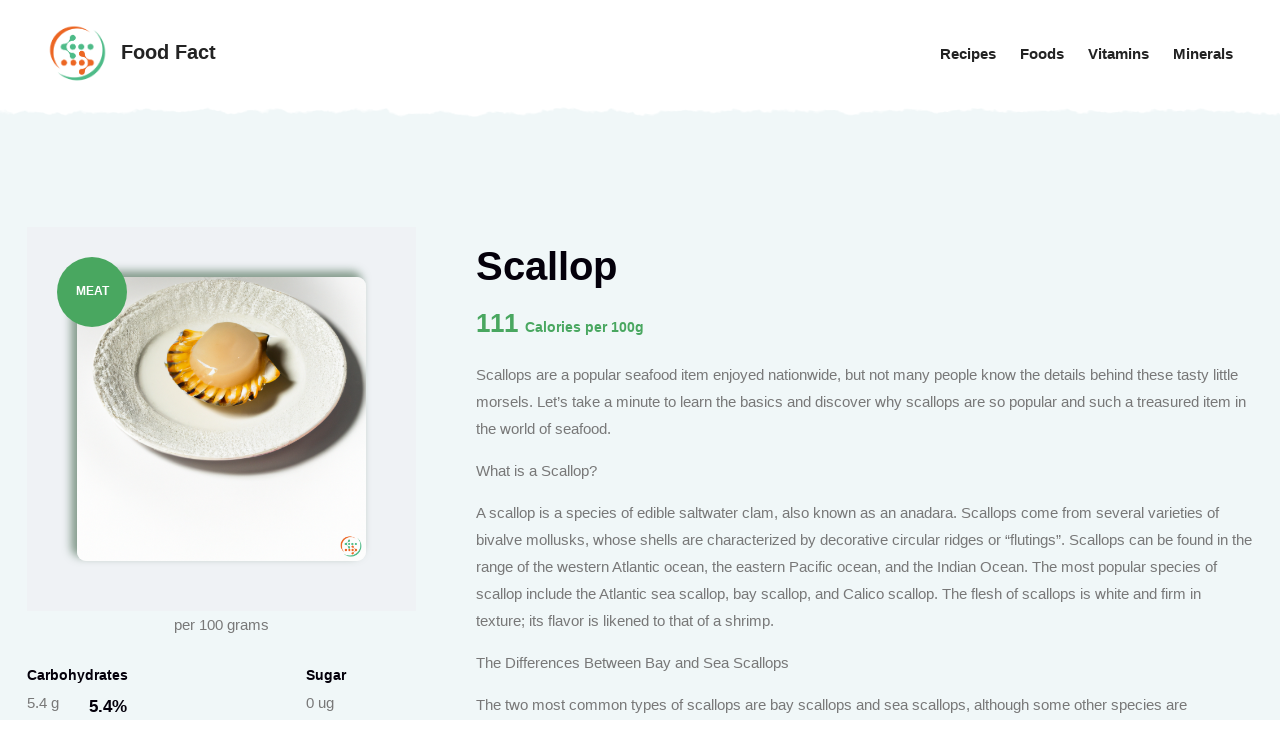

--- FILE ---
content_type: text/html; charset=UTF-8
request_url: https://www.foodfact.info/food/scallop/
body_size: 10380
content:
<!DOCTYPE html>
<html lang="en">
<head>
    <meta charset="utf-8">
    <meta http-equiv="X-UA-Compatible" content="IE=edge">
    <meta name="viewport" content="width=device-width, initial-scale=1">
    <title>Scallop: Complete Nutrition Data | Food Fact</title>


	    <link href="https://www.foodfact.info/assets/css/foodfact.css" rel="stylesheet">


	<link rel="canonical" href="https://www.foodfact.info/food/scallop/">	
    <meta name="author" content="Onamal Inc." />
	<link rel="apple-touch-icon" sizes="180x180" href="https://www.foodfact.info/favi/apple-touch-icon.png">
	<link rel="icon" type="image/png" sizes="32x32" href="https://www.foodfact.info/favi/favicon-32x32.png"> 
	<link rel="icon" type="image/png" sizes="16x16" href="https://www.foodfact.info/favi/favicon-16x16.png">
	<link rel="manifest" href="https://www.foodfact.info/favi/site.webmanifest">	
			<meta property="og:locale" content="en_US" />
		<meta property="og:type" content="article" />
		<meta property="article:section" content="Health" />
		<meta property="og:title" content="Scallop: Complete Nutrition Data" />
		<meta property="og:url" content="https://www.foodfact.info/food/scallop/" />
				<meta property="og:site_name" content="Explore Your Favorite Meals | FoodFact.info" />
				<meta property="og:image:width" content="500" />
		<meta property="og:image:height" content="500" />
		<meta property="og:image:alt" content="Scallop: Complete Nutrition Data | FoodFact.info" />
		<meta name="twitter:card" content="summary" />	
					<meta property="og:description" content="View Scallop calories, list of vitamins and minerals as well as amino acid breakdown and lipid profiles. Learn everything there is about Scallop with FoodFact.info" />
			<meta name="twitter:description" content="View Scallop calories, list of vitamins and minerals as well as amino acid breakdown and lipid profiles. Learn everything there is about Scallop with FoodFact.info" />	
			<meta name="description" content="View Scallop calories, list of vitamins and minerals as well as amino acid breakdown and lipid profiles. Learn everything there is about Scallop with FoodFact.info">				<meta name="twitter:title" content="Scallop: Complete Nutrition Data | FoodFact.info" />
		<meta name="twitter:site" content="@LearnFoods" />  
					<meta property="og:image" content="https://www.foodfact.info/ius/food/scallop.png" />
			<meta property="og:image:secure_url" content="https://www.foodfact.info/ius/food/scallop.png" />
			<meta name="twitter:image" content="https://www.foodfact.info/ius/food/scallop.png" />	
			
		
	
	<style>	
	.color-orange { color:#EC6623!important; }
	.color-white { color:#FFF!important; }
	.cursor { cursor: pointer; }
	.bs { box-shadow: rgba(0, 0, 0, 0.35) 0px 5px 15px!important; }	
	.bs-orange { box-shadow: #ff3b00 0px 5px 15px!important; }	
	.desktop-only { }
	.mobile-only, .mobile-only-inline { display: none!important; }
	.mobile-block { display:block; }
	@media screen and (max-width: 868px)  {
		.navbar-end { background-color:#FFF!important; }
		.navbar-end a {  color:#4a4a4a!important; }
		.navbar-end .button-cta  {  color:#FFF!important; }
		.desktop-only { display: none!important; }
		.mobile-only { display: block!important; }
		.mobile-only-inline { display: inline-block!important; }		
	}
	.nav-drop li { width:100%; margin-left:0!important; }
	
		.stat-title { text-transform: capitalize; font-weight: 800; margin-bottom: 5px; text-align: left; position: relative; z-index: 1; font-size: 14px; display:block; color:#04000b; }
	.stat-result { display:block; text-align:left; position:relative; top:-4px;}
	
	.fi-link { display:inline; color:#666666; }
	.bs-img { box-shadow: rgb(48 85 57 / 55%) -5px -5px 9px 1px; }	
	.explore_related_title {font-size:20px; color:#04000b; text-align:center; display:block;  }
	
	.product-details .product-thumb img {
		border-radius: 9px;
		box-shadow: rgb(48 85 57 / 55%) -5px -5px 9px 1px;
	}
		.go_recipe { padding: 10px!important; text-transform: none!important; font-family: var(--font-paragraph); }
	</style></head>
<body>
	
    <header>
        <!-- Start Navigation -->
        <nav class="navbar mobile-sidenav inc-shape navbar-common navbar-sticky navbar-default validnavs">

            <!-- Start Top Search -->
            <div class="top-search">
                <div class="container-xl">
                    <div class="input-group">
                        <span class="input-group-addon"><i class="fa fa-search"></i></span>
                        <input type="text" class="form-control" placeholder="Search">
                        <span class="input-group-addon close-search"><i class="fa fa-times"></i></span>
                    </div>
                </div>
            </div>
            <!-- End Top Search -->

            <div class="container-full d-flex justify-content-between align-items-center">            
                

                <!-- Start Header Navigation -->
                <div class="navbar-header">
                    <button type="button" class="navbar-toggle" data-toggle="collapse" data-target="#navbar-menu">
                        <i class="fa fa-bars"></i>
                    </button>
                    <a class="navbar-brand" href="https://www.foodfact.info/" title="Food Fact">
                        <img src="https://www.foodfact.info/img/icon.png" class="logo" alt="Food Fact" style="display:inline;margin-right:8px;"> Food Fact                    </a>
                </div>
                <!-- End Header Navigation -->

     
                <!-- Collect the nav links, forms, and other content for toggling -->
                <div class="collapse navbar-collapse" id="navbar-menu">
					<div class="mobile-only">
                    <img src="https://www.foodfact.info/img/icon.png" alt="Food Fact">
                    <button type="button" class="navbar-toggle" data-toggle="collapse" data-target="#navbar-menu">
                        <i class="fa fa-times"></i>
                    </button>
                    
                    <ul class="nav navbar-nav navbar-right" data-in="fadeInDown" data-out="fadeOutUp">
						<li class="">
							<a href="https://www.foodfact.info/recipes/" title="View Recipes" class="dropdown-toggle2"  >Recipes</a>
						</li>
                       <li class="dropdown">
                            <a href="javascript:void(0);" class="dropdown-toggle" data-toggle="dropdown" >Foods</a>
                            <ul class="dropdown-menu nav-drop">
                                <li><a href="https://www.foodfact.info/fruits/" title="View All Fruits">Fruits</a></li>
                                <li><a href="https://www.foodfact.info/vegetables/" title="View All Vegetables">Vegetables</a></li>
                                <li><a href="https://www.foodfact.info/seeds/" title="View All Seeds">Seeds</a></li>
                                <li><a href="https://www.foodfact.info/meats/" title="View All Meats">Meats</a></li>
                                <li><a href="https://www.foodfact.info/dairy/" title="View All Dairy">Dairy</a></li>
                                <li><a href="https://www.foodfact.info/grains/" title="View All Grains">Grains</a></li>
                                <li><a href="https://www.foodfact.info/drinks/" title="View All Drinks">Drinks</a></li>
                                <li><a href="https://www.foodfact.info/oils/" title="View All Oils">Oils</a></li>
                                <li><a href="https://www.foodfact.info/candy/" title="View All Candy">Candy</a></li>
                                <li><a href="https://www.foodfact.info/food/" title="View All Foods">View All Foods</a></li>
                            </ul>
                        </li>
                        <li class="dropdown">
                            <a href="javascript:void(0);" class="dropdown-toggle" data-toggle="dropdown" >Vitamins</a>
                            <ul class="dropdown-menu">
                                <li><a href="https://www.foodfact.info/vitamins/" title="View All Vitamins">View Vitamins</a></li>
                            </ul>
                        </li>
                        <li class="dropdown">
                            <a href="javascript:void(0);" class="dropdown-toggle" data-toggle="dropdown" >Minerals</a>
                            <ul class="dropdown-menu">
                                <li><a href="https://www.foodfact.info/minerals/" title="View All Minerals">View All</a></li>
                            </ul>
                        </li>
                    </ul>
                </div>
                </div><!-- /.navbar-collapse -->

                <div class="attr-right">
                    <!-- Start Atribute Navigation -->
                    <div class="attr-nav">
                        <ul>   
							<li class="">
								<a href="https://www.foodfact.info/recipes/" title="View Recipes" class="dropdown-toggle" data-toggle="dropdown" >Recipes</a>
							</li>
						<li class="dropdown">
                            <a href="javascript:void(0);" class="dropdown-toggle" data-toggle="dropdown" >Foods</a>
                            <ul class="dropdown-menu nav-drop">
                                <li><a href="https://www.foodfact.info/fruits/" title="View All Fruits">Fruits</a></li>
                                <li><a href="https://www.foodfact.info/vegetables/" title="View All Vegetables">Vegetables</a></li>
                                <li><a href="https://www.foodfact.info/seeds/" title="View All Seeds">Seeds</a></li>
                                <li><a href="https://www.foodfact.info/meats/" title="View All Meats">Meats</a></li>
                                <li><a href="https://www.foodfact.info/dairy/" title="View All Dairy">Dairy</a></li>
                                <li><a href="https://www.foodfact.info/grains/" title="View All Grains">Grains</a></li>
                                <li><a href="https://www.foodfact.info/drinks/" title="View All Drinks">Drinks</a></li>
                                <li><a href="https://www.foodfact.info/oils/" title="View All Oils">Oils</a></li>
                                <li><a href="https://www.foodfact.info/candy/" title="View All Candy">Candy</a></li>
                                <li><a href="https://www.foodfact.info/food/" title="View All Foods">View All Foods</a></li>
                            </ul>
                        </li>
                        <li class="dropdown">
                            <a href="javascript:void(0);" class="dropdown-toggle" data-toggle="dropdown" >Vitamins</a>
                            <ul class="dropdown-menu">
                                <li><a href="https://www.foodfact.info/vitamins/" title="View All Vitamins">View Vitamins</a></li>
                            </ul>
                        </li>
                        <li class="dropdown">
                            <a href="javascript:void(0);" class="dropdown-toggle" data-toggle="dropdown" >Minerals</a>
                            <ul class="dropdown-menu">
                                <li><a href="https://www.foodfact.info/minerals/" title="View All Minerals">View All</a></li>
                            </ul>
                        </li>
						
                        </ul>
                    </div>
                </div>

            </div> 

            <!-- Overlay screen for menu -->
            <div class="overlay-screen"></div>
            <!-- End Overlay screen for menu -->
            
        </nav>
    </header>
 
    <div class="validtheme-shop-single-area default-padding" style="background-color:#f0f7f8;">
        <div class="container">
            <div class="product-details">
                <div class="row">

                    <div class="col-lg-4">
                        <div class="product-thumb">
                            <div class="item-box">
                                <div class="product-item">
                                    <a href="https://www.foodfact.info/ius/food/scallop.png" rel="nofollow" title="Scallop" class="item popup-gallery">
                                        <img src="https://www.foodfact.info/ius/food/scallop.png" alt="Scallop">
                                    </a> 
									<a href="https://www.foodfact.info/meat/" title="View Meats"><span class="onsale theme" style="font-size:12px;">Meat</span></a>
                                </div>
                            </div>	
							<div class="row">
								<div class="col-12">
									<span style="display:block; width:100%; text-align:center;">per 100 grams</span>
								</div>
								<div class="col-8">
									<div class="skill-items mt-25">
										<div class="progress-box" style="max-width: 250px;">
											<span class="stat-title">Carbohydrates</span>
											<span class="stat-result">5.4 g</span>
											<div class="progress">
												<div class="progress-bar" role="progressbar" data-width="40">
													<span>5.4%</span>
												</div>
											</div>
										</div>
									</div>
									<div class="skill-items mt-25">
										<div class="progress-box" style="max-width: 250px;">
											<span class="stat-title">Proteins</span>
											<span class="stat-result">20.5 g</span>
											<div class="progress">
												<div class="progress-bar" role="progressbar" data-width="40">
													<span>20.5%</span>
												</div>
											</div>
										</div>
									</div>
									<div class="skill-items mt-25">
										<div class="progress-box" style="max-width: 250px;">
											<span class="stat-title">Fats</span>
											<span class="stat-result">0.8 g</span>
											<div class="progress">
												<div class="progress-bar" role="progressbar" data-width="40">
													<span>0.8%</span>
												</div>
											</div>
										</div>
									</div>
									<div class="skill-items mt-25">
										<div class="progress-box" style="max-width: 250px;">
											<span class="stat-title">Water</span>
											<span class="stat-result">70.3 g</span>
											<div class="progress">
												<div class="progress-bar" role="progressbar" data-width="70.3">
													<span>70.3%</span>
												</div>
											</div>
										</div>
									</div>
								</div>
								<div class="col-4 mt-25">
								
																		<div class="skill-items">
										<div class="progress-box" style="max-width: 250px;">
											<span class="stat-title">Sugar</span>
											<span class="stat-result">0 ug</span>
										</div>
									</div>
																		<div class="skill-items">
										<div class="progress-box" style="max-width: 250px;">
											<span class="stat-title">Fiber</span>
											<span class="stat-result">0 ug</span>
										</div>
									</div>
																		<div class="skill-items">
										<div class="progress-box" style="max-width: 250px;">
											<span class="stat-title">Starch</span>
											<span class="stat-result">3.7 grams </span>
										</div>
									</div>
																		<div class="skill-items">
										<div class="progress-box" style="max-width: 250px;">
											<span class="stat-title">Trans Fats</span>
											<span class="stat-result">0 ug</span>
										</div>
									</div>
																		<div class="skill-items">
										<div class="progress-box" style="max-width: 250px;">
											<span class="stat-title">Cholesterol</span>
											<span class="stat-result">3.7 ug</span>
										</div>
									</div>
																		<div class="skill-items">
										<div class="progress-box" style="max-width: 250px;">
											<span class="stat-title">Ash</span>
											<span class="stat-result">3 grams</span>
										</div>
									</div>
																	</div>
							</div>
                        </div>
                    </div>

                    <div class="col-lg-8">
                        <div class="single-product-contents">
                            <div class="summary-top-box">
                                										                            </div>
                            <h1 class="product-title">
                                Scallop                            </h1>
                            <div class="price">
															111 <span style="font-weight:bold; font-size:14px;">Calories per 100g</span>  
															</div>
														<p>Scallops are a popular seafood item enjoyed nationwide, but not many people know the details behind these tasty little morsels. Let’s take a minute to learn the basics and discover why scallops are so popular and such a treasured item in the world of seafood.</p><p></p><p>What is a Scallop?</p><p></p><p>A scallop is a species of edible saltwater clam, also known as an anadara. Scallops come from several varieties of bivalve mollusks, whose shells are characterized by decorative circular ridges or “flutings”. Scallops can be found in the range of the western Atlantic ocean, the eastern Pacific ocean, and the Indian Ocean. The most popular species of scallop include the Atlantic sea scallop, bay scallop, and Calico scallop. The flesh of scallops is white and firm in texture; its flavor is likened to that of a shrimp. </p><p></p><p>The Differences Between Bay and Sea Scallops</p><p></p><p>The two most common types of scallops are bay scallops and sea scallops, although some other species are occasionally used.</p><p></p><p>Bay scallops are much smaller in size than sea scallops—they measure just 1¼ inches (or 30 cm) compared to 3-5 inches (7-13 cm) for sea scallops. Bay scallops are also generally sweeter than sea scallops, and their texture is more delicate. Bay scallops are typically harvested in shallow coastal waters in areas with strong water currents, so they are usually found in the coastal areas of Northeastern US. </p><p></p><p>Sea scallops are much larger than bay scallops and are usually harvested from depths of up to 150 feet (or 46 meters). They tend to be milder in flavor and firmer in texture when compared to bay scallops. They are also richer in protein and contain more healthy omega-3 fatty acids than bay scallops.</p><p></p><p>Scallops in Cuisine</p><p></p><p>Scallops are a versatile seafood that can be enjoyed in many different preparations. They are used in a variety of dishes, both hot and cold, and can be baked, sautéed, grilled, fried, and even served raw. The possibilities are endless!</p><p></p><p>Scallops can be served on their own as an appetizer, in a risotto, or even in a pasta dish. They can also be added to salads, soups, and chowders. In Japan, scallops are commonly served in sushi and sashimi, while in Greece they are often served boiled in a tomato and basil sauce.</p><p></p><p>Health Benefits of Eating Scallops</p><p></p><p>Scallops are a very healthy and nutritious seafood choice, packed with essential vitamins, minerals and healthy fatty acids.</p><p></p><p>Scallops are an excellent source of protein, containing up to 12g per serving, which is important for muscle growth, tissue repair, and cell growth and maintenance. They are also an excellent source of phosphorus, selenium and omega-3 fatty acids. These omega-3 fatty acids are key for heart health and may reduce the risk of heart disease. </p><p></p><p>Scallops are low in fat and contain high levels of vitamin B-12 and some other B vitamins, as well as zinc and magnesium. These vitamins, minerals, and fatty acids make scallops not only a healthy, delicious seafood option, but a nutrient-rich one as well. </p><p></p><p>Scallops are a popular seafood choice for a reason—they are delicious, nutrient-rich, and easy to prepare. Whether you’re enjoying them grilled, baked, seared, battered, or raw, scallops are sure to please everyone at the table.</p>					
                     
							                        </div>
                    </div>
                </div>
            </div>

            <!-- Product Bottom Info  -->
            <div class="single-product-bottom-info">
                <div class="row">
                    <div class="col-lg-12">
                        <!-- Tab Nav -->
                        <div class="nav nav-tabs" id="nav-tab" role="tablist">
																							<button class="nav-link active" id="description-tab-control" data-bs-toggle="tab" data-bs-target="#wherefrom-tab" type="button" role="tab" aria-controls="description-tab" aria-selected="true">
									About
								</button>
																<button class="nav-link  content_vitamins" id="description-tab-control" data-bs-toggle="tab" data-bs-target="#vitamins-tab" type="button" role="tab" aria-controls="description-tab" aria-selected="true">
									Vitamins
								</button>

								<button class="nav-link content_minerals" id="information-tab-control" data-bs-toggle="tab" data-bs-target="#minerals-tab" type="button" role="tab" aria-controls="information-tab" aria-selected="false">
									Minerals
								</button>
								<button class="nav-link content_aminos" id="information-tab-control" data-bs-toggle="tab" data-bs-target="#aminos-tab" type="button" role="tab" aria-controls="information-tab" aria-selected="false">
									Amino Acids
								</button>
								<button class="nav-link content_sugars" id="information-tab-control" data-bs-toggle="tab" data-bs-target="#sugars-tab" type="button" role="tab" aria-controls="information-tab" aria-selected="false">
								   Sugars
								</button>
								<button class="nav-link content_lipids" id="information-tab-control" data-bs-toggle="tab" data-bs-target="#lipids-tab" type="button" role="tab" aria-controls="information-tab" aria-selected="false">
								   Lipids
								</button>
							                        </div>
                        <!-- End Tab Nav -->
                        <!-- Start Tab Content -->
                        <div class="tab-content tab-content-info" id="myTabContent">
							                            <div class="tab-pane fade show active" id="wherefrom-tab" role="tabpanel" aria-labelledby="description-tab-control">
                            
								        
								<p>Scallops are one of the most popular bivalves in the seafood industry. Every day, restaurants and markets alike list scallops in features and daily specials. But how does a scallop actually travel from the sea floor to a dinner plate? In this blog post, we’re exploring the journey of the scallop from ocean bed to dinner plate.</p><p></p><p>Scallop Biology </p><p></p><p>All scallops belong to the Mollusca family, with many species living in tropical, temperate, and cold water habitats around the world. Some of the most recognizable scallops include the bay scallop, sea scallop, calico scallop and giant scallop. Scallops are unique in that they are among the few species of shellfish that can “swim”. Their flapping swimming behavior, called “clapping”, propels them through the water.</p><p></p><p>Scallops are filter feeders, primarily consuming plankton. They use two sensory organs called statocysts, which look like small eyes, to detect movement in the water, as well as detect predators. They also use their large, fan-like “foot” to dig and search for food. As filter feeders, they don’t have jaws, but use the inside of their shells to filter the plankton from the water. </p><p></p><p>In addition to consuming plankton, scallops also require a clean and healthy environment in order to reproduce. They are hermaphroditic, meaning they can reproduce by either releasing milt or eggs into the water. The eggs become fertilized by the presence of milt from other scallops, which also contain microscopic planula larvae. The larvae enter the planktonic phase in which they cannibalize each other and drift freely in the water column for about a month, before settling into the ocean floor on a hard substrate. It is at this stage that the scallop begins to form its iconic bivalve shell and the larvae become an adult scallop. </p><p></p><p>Scallop Harvesting and Processing</p><p></p><p>In order to harvest scallops, various methods are employed depending on the size and abundance of the species. For species and areas with abundant scallops, divers often use rakes and dredges to harvest scallops on the ocean floor. In certain parts of the world, such as New Zealand, divers use scuba equipment and free-dive to handcatch scallops. In other parts of the world, such as the eastern United States, aquaculture operations are used to farm scallops. The most common form of aquaculture is “long line” farming, in which scallops are grown on strings or ropes. </p><p></p><p>Once the scallops are harvested, they are placed in insulated containers on ice and immediately transported to local processing and packing plants or shipped directly to retail stores. The scallops are sorted according to size and quality, and then shucked, or had their shells removed. After shucking, the scallops are graded and inspected for any shells, parasites, or foreign matter that could be health hazards. The scallops are then washed and inspected one more time before they are stored in a wet or dry condition, depending on the desired end product.</p><p></p><p>Scallop Distribution </p><p></p><p>After the scallops are processed, they may be shipped to markets, retailers, or wholesalers, depending on the type of scallop and its intended use. If the scallops are destined for restaurants or institutional buyers, such as hospitals and schools, they may be distributed by foodservice representatives. These representatives are responsible for delivering the scallops to the appropriate buyer and ensuring that they are handled and stored properly.</p><p></p><p>Alternatively, fresh or frozen, whole or shucked scallops may also be sold at retail stores, including grocery stores, superstores and specialty seafood markets. If the scallops are sold as fresh, they must be kept on ice before purchase. If the scallops are sold frozen, they are packaged in vacuum sealed bags and stored in freezers until purchase. From the store, scallops may be taken home and cooked immediately, or they may be kept fresh in a refrigerator or freezer until they are ready to be consumed. </p><p></p><p>Final Thoughts</p><p></p><p>Scallops are a beloved seafood option, with a wide variety of species found in all five oceans and many countries around the world. While growing and harvesting scallops require attention to detail and environmental responsibility, it’s incredible to think about the journey a scallop takes from the ocean floor to someone’s dinner plate. From seed to table, each scallop species brings its own flavor to the seafood industry, delighting the palates of seafood enthusiasts everywhere.</p>                            </div>
															
								
                            <!-- End Single -->

                            <!-- Tab Single -->
                            <div class="tab-pane fade " id="vitamins-tab" role="tabpanel" aria-labelledby="description-tab-control">
                            
								
								<table class="table table-bordered">
									<tbody>
																		  <tr>
										<td style="width:190px; max-width:190px;">Vitamin A</td>
										<td style="">0.002 mg</td>
										<td class="skill-items">
																					</td>
									  </tr>
									  									  <tr>
										<td style="width:190px; max-width:190px;">Vitamin B1</td>
										<td style="">0.01 mg</td>
										<td class="skill-items">
																					</td>
									  </tr>
									  									  <tr>
										<td style="width:190px; max-width:190px;">Vitamin B2</td>
										<td style="">0.02 mg</td>
										<td class="skill-items">
																					</td>
									  </tr>
									  									  <tr>
										<td style="width:190px; max-width:190px;">Vitamin B3</td>
										<td style="">0.00108 grams</td>
										<td class="skill-items">
																					</td>
									  </tr>
									  									  <tr>
										<td style="width:190px; max-width:190px;">Vitamin B4</td>
										<td style="">0.1107 grams</td>
										<td class="skill-items">
																					</td>
									  </tr>
									  									  <tr>
										<td style="width:190px; max-width:190px;">Vitamin B5</td>
										<td style="">0.37 mg</td>
										<td class="skill-items">
																					</td>
									  </tr>
									  									  <tr>
										<td style="width:190px; max-width:190px;">Vitamin B6</td>
										<td style="">0.11 mg</td>
										<td class="skill-items">
																					</td>
									  </tr>
									  									  <tr>
										<td style="width:190px; max-width:190px;">Vitamin B9</td>
										<td style="">0.02 mg</td>
										<td class="skill-items">
																					</td>
									  </tr>
									  									  <tr>
										<td style="width:190px; max-width:190px;">Vitamin B12</td>
										<td style="">0.00215 mg</td>
										<td class="skill-items">
																					</td>
									  </tr>
									  									</tbody>
								</table>
								
								
                            </div>
                            <!-- End Single -->

                            <!-- Tab Single -->
                            <div class="tab-pane fade" id="minerals-tab" role="tabpanel" aria-labelledby="information-tab-control">
                                <div class="table-responsive">
                                   	<table class="table table-bordered">
									<tbody>
																		  <tr>
										<td style="width:190px; max-width:190px;">Calcium</td>
										<td style="">0.01 grams</td>
										<td class="skill-items">
																						<div class="progress-box">
												<span>Daily Value <small>1.3 g</small></span>
												<div class="progress">
													<div class="progress-bar" role="progressbar" data-width="15">
														
																									</div>
												</div>
																								<span class="desktop-only">0.77%</span>
																								<span class="mobile-only">0.77%</span>
											</div>
																					</td>
									  </tr>
									  									  <tr>
										<td style="width:190px; max-width:190px;">Iron</td>
										<td style="">0.58 mg</td>
										<td class="skill-items">
																						<div class="progress-box">
												<span>Daily Value <small>0.018 g</small></span>
												<div class="progress">
													<div class="progress-bar" role="progressbar" data-width="15">
														
																									</div>
												</div>
																								<span class="desktop-only">3.22%</span>
																								<span class="mobile-only">3.22%</span>
											</div>
																					</td>
									  </tr>
									  									  <tr>
										<td style="width:190px; max-width:190px;">Magnesium</td>
										<td style="">0.037 grams</td>
										<td class="skill-items">
																						<div class="progress-box">
												<span>Daily Value <small>0.4 g</small></span>
												<div class="progress">
													<div class="progress-bar" role="progressbar" data-width="15">
														
																									</div>
												</div>
																								<span class="desktop-only">9.25%</span>
																								<span class="mobile-only">9.25%</span>
											</div>
																					</td>
									  </tr>
									  									  <tr>
										<td style="width:190px; max-width:190px;">Phosphorus</td>
										<td style="">0.426 grams</td>
										<td class="skill-items">
																						<div class="progress-box">
												<span>Daily Value <small>1.25 g</small></span>
												<div class="progress">
													<div class="progress-bar" role="progressbar" data-width="34.08">
														
																									</div>
												</div>
																								<span class="desktop-only">34.08%</span>
																								<span class="mobile-only">34.08%</span>
											</div>
																					</td>
									  </tr>
									  									  <tr>
										<td style="width:190px; max-width:190px;">Potassium</td>
										<td style="">0.314 grams</td>
										<td class="skill-items">
																						<div class="progress-box">
												<span>Daily Value <small>4.7 g</small></span>
												<div class="progress">
													<div class="progress-bar" role="progressbar" data-width="15">
														
																									</div>
												</div>
																								<span class="desktop-only">6.68%</span>
																								<span class="mobile-only">6.68%</span>
											</div>
																					</td>
									  </tr>
									  									  <tr>
										<td style="width:190px; max-width:190px;">Sodium</td>
										<td style="">0.667 grams</td>
										<td class="skill-items">
																						<div class="progress-box">
												<span>Daily Value <small>2.3 g</small></span>
												<div class="progress">
													<div class="progress-bar" role="progressbar" data-width="29.00">
														
																									</div>
												</div>
																								<span class="desktop-only">29.00%</span>
																								<span class="mobile-only">29.00%</span>
											</div>
																					</td>
									  </tr>
									  									  <tr>
										<td style="width:190px; max-width:190px;">Zinc</td>
										<td style="">0.00155 grams</td>
										<td class="skill-items">
																						<div class="progress-box">
												<span>Daily Value <small>0.011 g</small></span>
												<div class="progress">
													<div class="progress-bar" role="progressbar" data-width="15">
														
																									</div>
												</div>
																								<span class="desktop-only">14.09%</span>
																								<span class="mobile-only">14.09%</span>
											</div>
																					</td>
									  </tr>
									  									  <tr>
										<td style="width:190px; max-width:190px;">Copper</td>
										<td style="">0.03 mg</td>
										<td class="skill-items">
																						<div class="progress-box">
												<span>Daily Value <small>0.9 mg</small></span>
												<div class="progress">
													<div class="progress-bar" role="progressbar" data-width="15">
														
																									</div>
												</div>
																								<span class="desktop-only">3.33%</span>
																								<span class="mobile-only">3.33%</span>
											</div>
																					</td>
									  </tr>
									  									  <tr>
										<td style="width:190px; max-width:190px;">Manganese</td>
										<td style="">0.03 mg</td>
										<td class="skill-items">
																						<div class="progress-box">
												<span>Daily Value <small>0.0023 g</small></span>
												<div class="progress">
													<div class="progress-bar" role="progressbar" data-width="15">
														
																									</div>
												</div>
																								<span class="desktop-only">1.30%</span>
																								<span class="mobile-only">1.30%</span>
											</div>
																					</td>
									  </tr>
									  									  <tr>
										<td style="width:190px; max-width:190px;">Selenium</td>
										<td style="">0.0217 mg</td>
										<td class="skill-items">
																						<div class="progress-box">
												<span>Daily Value <small>0.055 mg</small></span>
												<div class="progress">
													<div class="progress-bar" role="progressbar" data-width="39.45">
														
												<span class="desktop-only">39.45%</span>													</div>
												</div>
																								<span class="mobile-only">39.45%</span>
											</div>
																					</td>
									  </tr>
									  									</tbody>
								</table>
                                </div>
                            </div>
							
							
                            <div class="tab-pane fade" id="aminos-tab" role="tabpanel" aria-labelledby="information-tab-control">
                                <div class="table-responsive">
                                   	<table class="table table-bordered">
									<tbody>
																		  <tr>
										<td style="width:190px; max-width:190px;">Tryptophan</td>
										<td style="">0.173 grams</td>
										<td class="skill-items">
																					</td>
									  </tr>
									  									  <tr>
										<td style="width:190px; max-width:190px;">Threonine</td>
										<td style="">0.629 grams</td>
										<td class="skill-items">
																					</td>
									  </tr>
									  									  <tr>
										<td style="width:190px; max-width:190px;">Isoleucine</td>
										<td style="">0.692 grams</td>
										<td class="skill-items">
																					</td>
									  </tr>
									  									  <tr>
										<td style="width:190px; max-width:190px;">Leucine</td>
										<td style="">1.226 grams</td>
										<td class="skill-items">
																					</td>
									  </tr>
									  									  <tr>
										<td style="width:190px; max-width:190px;">Lysine</td>
										<td style="">1.258 grams</td>
										<td class="skill-items">
																					</td>
									  </tr>
									  									  <tr>
										<td style="width:190px; max-width:190px;">Methionine</td>
										<td style="">0.487 grams</td>
										<td class="skill-items">
																					</td>
									  </tr>
									  									  <tr>
										<td style="width:190px; max-width:190px;">Cystine</td>
										<td style="">0.204 grams</td>
										<td class="skill-items">
																					</td>
									  </tr>
									  									  <tr>
										<td style="width:190px; max-width:190px;">Phenylalanine</td>
										<td style="">0.597 grams</td>
										<td class="skill-items">
																					</td>
									  </tr>
									  									  <tr>
										<td style="width:190px; max-width:190px;">Tyrosine</td>
										<td style="">0.503 grams</td>
										<td class="skill-items">
																					</td>
									  </tr>
									  									  <tr>
										<td style="width:190px; max-width:190px;">Valine</td>
										<td style="">0.645 grams</td>
										<td class="skill-items">
																					</td>
									  </tr>
									  									  <tr>
										<td style="width:190px; max-width:190px;">Arginine</td>
										<td style="">1.101 grams</td>
										<td class="skill-items">
																					</td>
									  </tr>
									  									  <tr>
										<td style="width:190px; max-width:190px;">Histidine</td>
										<td style="">0.314 grams</td>
										<td class="skill-items">
																					</td>
									  </tr>
									  									  <tr>
										<td style="width:190px; max-width:190px;">Alanine</td>
										<td style="">0.912 grams</td>
										<td class="skill-items">
																					</td>
									  </tr>
									  									  <tr>
										<td style="width:190px; max-width:190px;">Aspartic Acid</td>
										<td style="">1.572 grams</td>
										<td class="skill-items">
																					</td>
									  </tr>
									  									  <tr>
										<td style="width:190px; max-width:190px;">Glutamic Acid</td>
										<td style="">2.39 grams</td>
										<td class="skill-items">
																					</td>
									  </tr>
									  									  <tr>
										<td style="width:190px; max-width:190px;">Glycine</td>
										<td style="">1.761 grams</td>
										<td class="skill-items">
																					</td>
									  </tr>
									  									  <tr>
										<td style="width:190px; max-width:190px;">Proline</td>
										<td style="">0.487 grams</td>
										<td class="skill-items">
																					</td>
									  </tr>
									  									  <tr>
										<td style="width:190px; max-width:190px;">Serine</td>
										<td style="">0.613 grams</td>
										<td class="skill-items">
																					</td>
									  </tr>
									  									</tbody>
								</table>
                                </div>
                            </div>
                            <div class="tab-pane fade" id="sugars-tab" role="tabpanel" aria-labelledby="information-tab-control">
                                <div class="table-responsive">
                                   	<table class="table table-bordered">
									<tbody>
																			<tr>
											<td style="width:190px; max-width:190px; font-weight:700;" colspan="1">Total Sugars</td>
											<td>0 ug</td>
											
											<td class="skill-items">
												<div class="progress-box">
													<span>per 100g <small> </small></span>
													<div class="progress">
														<div class="progress-bar" role="progressbar" data-width="2">
															
																											</div>
													</div>
																										<span class="desktop-only">0%</span>
																										<span class="mobile-only">0%</span>
												</div>
											</td>
										</tr>
										
									</tbody>
								</table>
                                </div>
                            </div>
                            <div class="tab-pane fade" id="lipids-tab" role="tabpanel" aria-labelledby="information-tab-control">
                                <div class="table-responsive">
                                   	<table class="table table-bordered">
									<tbody>
																		  <tr>
										<td style="width:190px; max-width:190px; font-weight:300;">Myristic acid (14:0)</td>
										<td style="">0.01 grams</td>
										<td class="skill-items">
																						
											<div class="progress-box">												
												<div class="progress">
													<div class="progress-bar" role="progressbar" data-width="2">
														
																									</div>
												</div>
																								<span class="desktop-only">0.01%</span>
																								<span class="mobile-only">0.01%</span>
												<span style="display:block; font-size:10px;">per 100g</span>
											</div>
																					</td>
									  </tr>
									  									  <tr>
										<td style="width:190px; max-width:190px; font-weight:300;">Palmitic acid (16:0)</td>
										<td style="">0.14 grams</td>
										<td class="skill-items">
																						
											<div class="progress-box">												
												<div class="progress">
													<div class="progress-bar" role="progressbar" data-width="2">
														
																									</div>
												</div>
																								<span class="desktop-only">0.14%</span>
																								<span class="mobile-only">0.14%</span>
												<span style="display:block; font-size:10px;">per 100g</span>
											</div>
																					</td>
									  </tr>
									  									  <tr>
										<td style="width:190px; max-width:190px; font-weight:300;">Stearic acid (18:0)</td>
										<td style="">0.05 grams</td>
										<td class="skill-items">
																						
											<div class="progress-box">												
												<div class="progress">
													<div class="progress-bar" role="progressbar" data-width="2">
														
																									</div>
												</div>
																								<span class="desktop-only">0.05%</span>
																								<span class="mobile-only">0.05%</span>
												<span style="display:block; font-size:10px;">per 100g</span>
											</div>
																					</td>
									  </tr>
									  <tr style="padding-bottom:25px;"> <td style="width:190px; max-width:190px; font-weight:700;" colspan="2">Total Saturated fatty acids:</td><td>0.2 g</td></tr>									  <tr>
										<td style="width:190px; max-width:190px; font-weight:300;">Oleic acid (18:1)</td>
										<td style="">0.05 grams</td>
										<td class="skill-items">
																						
											<div class="progress-box">												
												<div class="progress">
													<div class="progress-bar" role="progressbar" data-width="2">
														
																									</div>
												</div>
																								<span class="desktop-only">0.05%</span>
																								<span class="mobile-only">0.05%</span>
												<span style="display:block; font-size:10px;">per 100g</span>
											</div>
																					</td>
									  </tr>
									  									  <tr>
										<td style="width:190px; max-width:190px; font-weight:300;">Palmitoleic acid (16:1)</td>
										<td style="">0.02 grams</td>
										<td class="skill-items">
																						
											<div class="progress-box">												
												<div class="progress">
													<div class="progress-bar" role="progressbar" data-width="2">
														
																									</div>
												</div>
																								<span class="desktop-only">0.02%</span>
																								<span class="mobile-only">0.02%</span>
												<span style="display:block; font-size:10px;">per 100g</span>
											</div>
																					</td>
									  </tr>
									  									  <tr>
										<td style="width:190px; max-width:190px; font-weight:300;">Gadoleic acid (20:1)</td>
										<td style="">0.01 grams</td>
										<td class="skill-items">
																						
											<div class="progress-box">												
												<div class="progress">
													<div class="progress-bar" role="progressbar" data-width="2">
														
																									</div>
												</div>
																								<span class="desktop-only">0.01%</span>
																								<span class="mobile-only">0.01%</span>
												<span style="display:block; font-size:10px;">per 100g</span>
											</div>
																					</td>
									  </tr>
									  <tr style="padding-bottom:25px;"> <td style="width:190px; max-width:190px; font-weight:700;" colspan="2">Total Monounsaturated fatty acids:</td><td>0.08 g</td></tr>									  <tr>
										<td style="width:190px; max-width:190px; font-weight:300;">Omega-3 Timnodonic acid (20:5)</td>
										<td style="">0.07 grams</td>
										<td class="skill-items">
																						
											<div class="progress-box">												
												<div class="progress">
													<div class="progress-bar" role="progressbar" data-width="2">
														
																									</div>
												</div>
																								<span class="desktop-only">0.07%</span>
																								<span class="mobile-only">0.07%</span>
												<span style="display:block; font-size:10px;">per 100g</span>
											</div>
																					</td>
									  </tr>
									  									  <tr>
										<td style="width:190px; max-width:190px; font-weight:300;">Omega-3 Clupanodonic acid (22:5)</td>
										<td style="">0.01 grams</td>
										<td class="skill-items">
																						
											<div class="progress-box">												
												<div class="progress">
													<div class="progress-bar" role="progressbar" data-width="2">
														
																									</div>
												</div>
																								<span class="desktop-only">0.01%</span>
																								<span class="mobile-only">0.01%</span>
												<span style="display:block; font-size:10px;">per 100g</span>
											</div>
																					</td>
									  </tr>
									  									  <tr>
										<td style="width:190px; max-width:190px; font-weight:300;">Linolenic acid (18:3)</td>
										<td style="">0.01 grams</td>
										<td class="skill-items">
																						
											<div class="progress-box">												
												<div class="progress">
													<div class="progress-bar" role="progressbar" data-width="2">
														
																									</div>
												</div>
																								<span class="desktop-only">0.01%</span>
																								<span class="mobile-only">0.01%</span>
												<span style="display:block; font-size:10px;">per 100g</span>
											</div>
																					</td>
									  </tr>
									  									  <tr>
										<td style="width:190px; max-width:190px; font-weight:300;">Linoleic acid (18:2)</td>
										<td style="">0.01 grams</td>
										<td class="skill-items">
																						
											<div class="progress-box">												
												<div class="progress">
													<div class="progress-bar" role="progressbar" data-width="2">
														
																									</div>
												</div>
																								<span class="desktop-only">0.01%</span>
																								<span class="mobile-only">0.01%</span>
												<span style="display:block; font-size:10px;">per 100g</span>
											</div>
																					</td>
									  </tr>
									  <tr style="padding-bottom:25px;"> <td style="width:190px; max-width:190px; font-weight:700;" colspan="2">Total Polyunsaturated fatty acids:</td><td>0.1 g</td></tr>									  <tr>
										<td style="width:190px; max-width:190px; font-weight:300;">Cholesterol</td>
										<td style="">0.04 grams</td>
										<td class="skill-items">
																						
											<div class="progress-box">												
												<div class="progress">
													<div class="progress-bar" role="progressbar" data-width="2">
														
																									</div>
												</div>
																								<span class="desktop-only">0.04%</span>
																								<span class="mobile-only">0.04%</span>
												<span style="display:block; font-size:10px;">per 100g</span>
											</div>
																					</td>
									  </tr>
									  <tr> <td style="width:190px; max-width:190px; font-weight:700;" colspan="2">Total Sterols:</td><td>0.04 g</td></tr>									</tbody>
								</table>
                                </div>
                            </div>
							

                        </div>
						
                    </div>
                </div>
            </div>
			
            <div class="related-products carousel-shadow">
                <div class="row">
                    <div class="col-md-12">
                        <span class="explore_related_title">Explore Foods</span>
                        <div class="vt-products text-center related-product-carousel swiper">
                            <!-- Additional required wrapper -->
                            <div class="swiper-wrapper">
                                <!-- Single product -->
								                                <div class="swiper-slide">
                                    <div class="product">
                                        <div class="product-contents">
                                            <div class="product-image">
                                                <a href="javascript:void(0);" title="Chicken Fat" onclick="goThumb('.related_124');">
                                                    <img src="https://www.foodfact.info/ius/food/chicken-fat_thumb.png" alt="Chicken Fat">
                                                </a>
                                                <div class="shop-action">
                                                    <ul>
                                                        <li class="quick-view">
                                                            <a href="javascript:void(0);" title="Chicken Fat" onclick="goThumb('.related_124');"><span>Quick view</span></a>
                                                        </li>
                                                    </ul>
                                                </div>
                                            </div>
                                            <div class="product-caption">
                                                                                               <h4 class="product-title">
                                                    <a href="https://www.foodfact.info/food/chicken-fat/" class="related_124" title="Chicken Fat">Chicken Fat</a>
                                                </h4>
												                                            </div>
                                        </div>
                                    </div>
                                </div>
								                                <div class="swiper-slide">
                                    <div class="product">
                                        <div class="product-contents">
                                            <div class="product-image">
                                                <a href="javascript:void(0);" title="Goose Liver" onclick="goThumb('.related_275');">
                                                    <img src="https://www.foodfact.info/ius/food/goose-liver_thumb.png" alt="Goose Liver">
                                                </a>
                                                <div class="shop-action">
                                                    <ul>
                                                        <li class="quick-view">
                                                            <a href="javascript:void(0);" title="Goose Liver" onclick="goThumb('.related_275');"><span>Quick view</span></a>
                                                        </li>
                                                    </ul>
                                                </div>
                                            </div>
                                            <div class="product-caption">
                                                                                               <h4 class="product-title">
                                                    <a href="https://www.foodfact.info/food/goose-liver/" class="related_275" title="Goose Liver">Goose Liver</a>
                                                </h4>
												                                            </div>
                                        </div>
                                    </div>
                                </div>
								                                <div class="swiper-slide">
                                    <div class="product">
                                        <div class="product-contents">
                                            <div class="product-image">
                                                <a href="javascript:void(0);" title="Turkey Meat" onclick="goThumb('.related_638');">
                                                    <img src="https://www.foodfact.info/ius/food/turkey-meat_thumb.png" alt="Turkey Meat">
                                                </a>
                                                <div class="shop-action">
                                                    <ul>
                                                        <li class="quick-view">
                                                            <a href="javascript:void(0);" title="Turkey Meat" onclick="goThumb('.related_638');"><span>Quick view</span></a>
                                                        </li>
                                                    </ul>
                                                </div>
                                            </div>
                                            <div class="product-caption">
                                                                                               <h4 class="product-title">
                                                    <a href="https://www.foodfact.info/food/turkey-meat/" class="related_638" title="Turkey Meat">Turkey Meat</a>
                                                </h4>
												                                            </div>
                                        </div>
                                    </div>
                                </div>
								                                <div class="swiper-slide">
                                    <div class="product">
                                        <div class="product-contents">
                                            <div class="product-image">
                                                <a href="javascript:void(0);" title="Pork Tail" onclick="goThumb('.related_487');">
                                                    <img src="https://www.foodfact.info/ius/food/pork-tail_thumb.png" alt="Pork Tail">
                                                </a>
                                                <div class="shop-action">
                                                    <ul>
                                                        <li class="quick-view">
                                                            <a href="javascript:void(0);" title="Pork Tail" onclick="goThumb('.related_487');"><span>Quick view</span></a>
                                                        </li>
                                                    </ul>
                                                </div>
                                            </div>
                                            <div class="product-caption">
                                                                                               <h4 class="product-title">
                                                    <a href="https://www.foodfact.info/food/pork-tail/" class="related_487" title="Pork Tail">Pork Tail</a>
                                                </h4>
												                                            </div>
                                        </div>
                                    </div>
                                </div>
								                                <div class="swiper-slide">
                                    <div class="product">
                                        <div class="product-contents">
                                            <div class="product-image">
                                                <a href="javascript:void(0);" title="Trout" onclick="goThumb('.related_631');">
                                                    <img src="https://www.foodfact.info/ius/food/trout_thumb.png" alt="Trout">
                                                </a>
                                                <div class="shop-action">
                                                    <ul>
                                                        <li class="quick-view">
                                                            <a href="javascript:void(0);" title="Trout" onclick="goThumb('.related_631');"><span>Quick view</span></a>
                                                        </li>
                                                    </ul>
                                                </div>
                                            </div>
                                            <div class="product-caption">
                                                                                               <h4 class="product-title">
                                                    <a href="https://www.foodfact.info/food/trout/" class="related_631" title="Trout">Trout</a>
                                                </h4>
												                                            </div>
                                        </div>
                                    </div>
                                </div>
								                                <div class="swiper-slide">
                                    <div class="product">
                                        <div class="product-contents">
                                            <div class="product-image">
                                                <a href="javascript:void(0);" title="Carp" onclick="goThumb('.related_106');">
                                                    <img src="https://www.foodfact.info/ius/food/carp_thumb.png" alt="Carp">
                                                </a>
                                                <div class="shop-action">
                                                    <ul>
                                                        <li class="quick-view">
                                                            <a href="javascript:void(0);" title="Carp" onclick="goThumb('.related_106');"><span>Quick view</span></a>
                                                        </li>
                                                    </ul>
                                                </div>
                                            </div>
                                            <div class="product-caption">
                                                                                               <h4 class="product-title">
                                                    <a href="https://www.foodfact.info/food/carp/" class="related_106" title="Carp">Carp</a>
                                                </h4>
												                                            </div>
                                        </div>
                                    </div>
                                </div>
								                                <div class="swiper-slide">
                                    <div class="product">
                                        <div class="product-contents">
                                            <div class="product-image">
                                                <a href="javascript:void(0);" title="Halibut" onclick="goThumb('.related_300');">
                                                    <img src="https://www.foodfact.info/ius/food/halibut_thumb.png" alt="Halibut">
                                                </a>
                                                <div class="shop-action">
                                                    <ul>
                                                        <li class="quick-view">
                                                            <a href="javascript:void(0);" title="Halibut" onclick="goThumb('.related_300');"><span>Quick view</span></a>
                                                        </li>
                                                    </ul>
                                                </div>
                                            </div>
                                            <div class="product-caption">
                                                                                               <h4 class="product-title">
                                                    <a href="https://www.foodfact.info/food/halibut/" class="related_300" title="Halibut">Halibut</a>
                                                </h4>
												                                            </div>
                                        </div>
                                    </div>
                                </div>
								                            </div>                            
                        </div>
                    </div>
                </div>
            </div>
        </div>
    </div>



	   <footer class="bg-dark text-light" style="background-image: url(https://www.foodfact.info/assets/img/shape/brush-down.png);">
        <div class="container">
            <div class="f-items default-padding">
                <div class="row">
                    
                    <!-- Single Itme -->
                    <div class="col-lg-7 col-md-7 item">
                        <div class="footer-item about">
							<div class="row">
							
								<div class="col-3">
									<img class="logo" src="https://www.foodfact.info/img/icon.png" alt="https://www.foodfact.info/">
								</div>	
								<div class="col-9">
									<p>
										Food Fact provides comprehensive data on foods, minerals, and vitamins. Discover the components of your favorite foods.
									</p>
								</div>	
							</div>	
                        </div>
                    </div>
                    <div class="col-lg-5 col-md-5 item">
                        <div class="footer-item link">
							<span class="widget-title" style="font-size:18px; margin-bottom:5px; display:block;">Explore Food Fact</span>
							<ul>
                                <li>
                                    <a href="https://www.foodfact.info/food/" title="Browse All Foods">All Foods</a>
                                </li>
                                <li>
                                    <a href="https://www.foodfact.info/fruits/" title="Browse All Fruits">Fruits</a>
                                </li>
                                <li>
                                    <a href="https://www.foodfact.info/vegetables/" title="Browse All Vegetables">Vegetables</a>
                                </li>
                            </ul>
                        </div>
                    </div>
                    <!-- End Single Itme -->



                    
                </div>
            </div>
            <!-- Start Footer Bottom -->
            <div class="footer-bottom">
                <div class="row">
                    <div class="col-lg-6">
                        <p>&copy; Copyright 2026. <a href="https://onamal.com/">Onamal Inc</a></p>
                    </div>
                    <div class="col-lg-6 text-end">
                        <ul>
                            <li>
                                <a href="https://www.foodfact.info/terms-conditions/" title="Terms and Conditions">Terms</a>
                            </li>
                            <li>
                                <a href="https://www.foodfact.info/privacy/" title="Privacy Policy">Privacy</a>
                            </li>
                            <li>
                                <a href="https://www.foodfact.info/support/" title="Contact and Support">Support</a>
                            </li>
                        </ul>
                    </div>
                </div>
            </div>
            <!-- End Footer Bottom -->
        </div>
        <div class="shape-right-bottom">
            <img src="https://www.foodfact.info/assets/img/shape/10.png" alt="Food Facts">
        </div>
        <div class="shape-left-bottom">
            <img src="https://www.foodfact.info/assets/img/shape/11.png" class="mobile-only" alt="Vitamin and Mineral Resource" style="max-width: 350px; position: relative; top: -100px;">
        </div>
    </footer>
		    	
    <script src="https://www.foodfact.info/assets/js/foodfact.js"></script>
	<link rel="stylesheet" href="https://www.foodfact.info/assets/js/onml/sweetalert/sweetalert2.css">
    <link rel="stylesheet" href="https://www.foodfact.info/assets/js/onml/lity/lity.min.css">
	<div class="ajax_load_response"></div>	
					<script async src="https://www.googletagmanager.com/gtag/js?id=UA-110250825-20"></script>
		<script>
		  window.dataLayer = window.dataLayer || [];
		  function gtag(){dataLayer.push(arguments);}
		  gtag('js', new Date());
		  gtag('config', 'UA-110250825-21');
		</script>
	 	<script>
	var mainurl = 'https://www.foodfact.info/';
	var doPrompt = swal.mixin({});	
	function goThumb(target) {
		window.location = $(target).attr('href');
	}
	function getRand(len) {
		return +1 + +Math.floor(Math.random() * len)
	}		
	function checkCoupon() {
		swal('Error', "Invalid Coupon Code!");
	}
	
	function copyClip(targ) {	
		var copyText = document.getElementById(targ);
		copyText.select();
		copyText.setSelectionRange(0, 99999);
		navigator.clipboard.writeText(copyText.value);
		iziToast.show({title:"Success,",message:"Text has been copied",position:"center",titleColor:"#fff",messageColor:"#fff",timeout: 1500, iconColor:"#fff",backgroundColor:"#8c8cf9"})
	}
		</script>	
	<script>
		setTimeout(function() { 
			 $('.content_sugars').hide(); 		}, 200);
	</script>
</body>
</html>